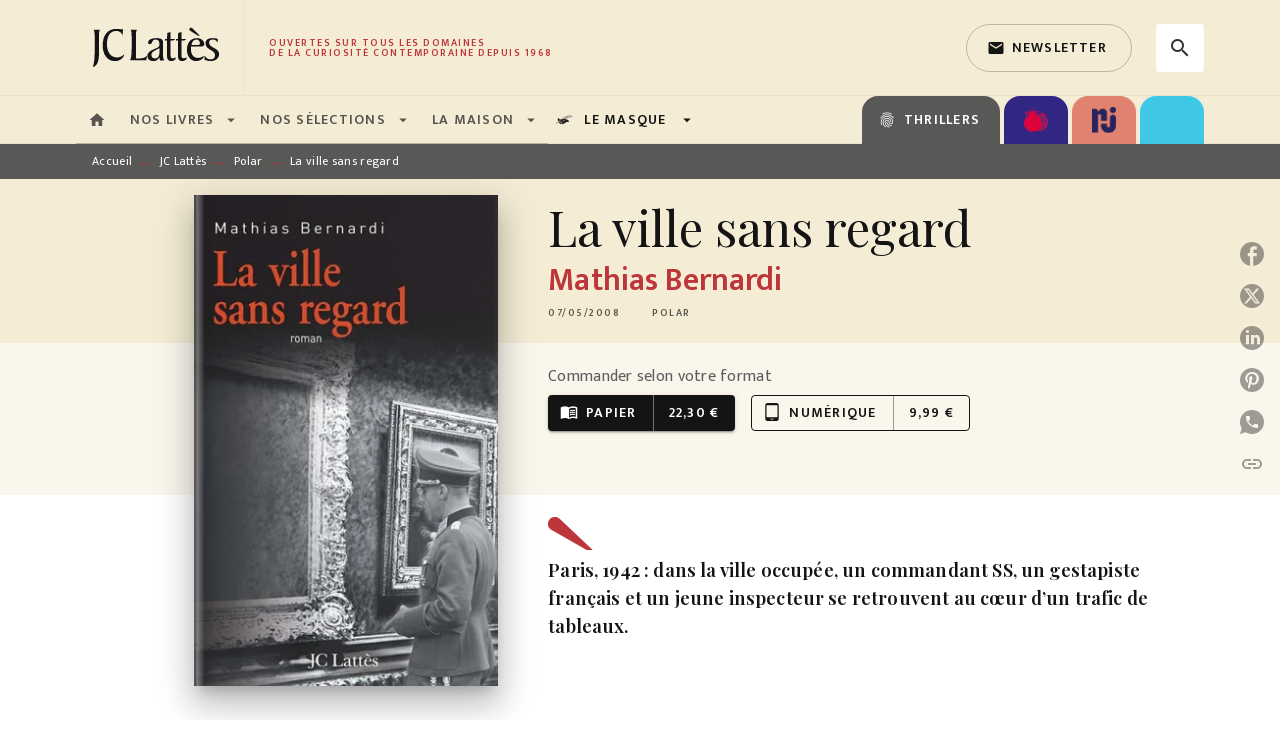

--- FILE ---
content_type: image/svg+xml
request_url: https://media.hachette.fr/shared/2026-01/empreinte-bestial.svg
body_size: 14187
content:
<svg xmlns="http://www.w3.org/2000/svg" xmlns:xlink="http://www.w3.org/1999/xlink" width="173" height="173" viewBox="0 0 173 173">
  <image id="Calque_1" data-name="Calque 1" x="17" y="2" width="139" height="170" xlink:href="[data-uri]"/>
</svg>
